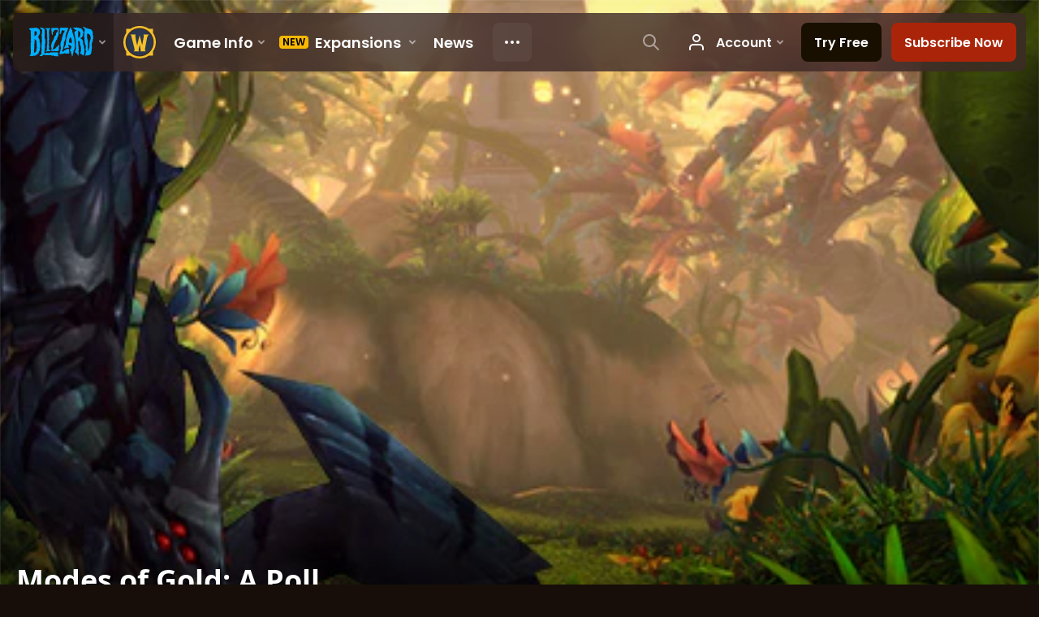

--- FILE ---
content_type: text/html; charset=utf-8
request_url: https://worldofwarcraft.blizzard.com/en-us/news/20097362/modes-of-gold-a-poll
body_size: 5161
content:
<!DOCTYPE html><html lang="en-US"><head><script type="text/javascript" src="https://assets-bwa.worldofwarcraft.blizzard.com/base-web-components.dbefbe4d9d8567c87d35.js"></script><title>Modes of Gold: A Poll</title><script>var optimizelyEnabled = false;
try {
  optimizelyEnabled = JSON.parse('true');
} catch (err) {
  console.log(err);
}
</script><script>var optimizelyLoaded = (function () {
  var OPTIMIZELY_AGENT_LOADED_EVENT = 'OptimizelyWebLoaded';
  var OPTIMIZELY_FULLSTACK_DATAFILE_LOADED_EVENT = 'OptimizelyFullstackDataFileLoaded';

  function initOptimizely() {
    var agentScript = document.createElement('script');
    agentScript.src = 'https://cdn.optimizely.com/js/8521175242.js';
    agentScript.onload = function () {
      optimizelyLoaded = true;
      trigger(OPTIMIZELY_AGENT_LOADED_EVENT);
    };
    document.head.appendChild(agentScript);

    var optimizelySdkKey = '';
    var optimizelySdkEnabled = false;
    try {
      optimizelySdkEnabled = JSON.parse('true');
    } catch (err) {
      console.log(err);
    }
    if (optimizelySdkKey && optimizelySdkEnabled) {
      var dataFileScript = document.createElement('script');
      dataFileScript.src = 'https://cdn.optimizely.com/datafiles/' + optimizelySdkKey + '.json/tag.js';
      dataFileScript.onload = function () {
        trigger(OPTIMIZELY_FULLSTACK_DATAFILE_LOADED_EVENT);
      };
      document.head.appendChild(dataFileScript);
    }
  }

  var optimizelyLoaded = false;
  var COOKIE_CONSENT_EVENT = 'CookieConsentChange';
  var cookieConsentChangeEventListener = window.addEventListener(COOKIE_CONSENT_EVENT, function () {
    if (BlzCookieConsent.isPerformanceStorageAllowed()) {
      initOptimizely();
    }
    window.removeEventListener(COOKIE_CONSENT_EVENT, cookieConsentChangeEventListener);
  });

  return function () {
    return optimizelyLoaded;
  };
})();</script><meta name="viewport" content="width=device-width, initial-scale=1, maximum-scale=1, user-scalable=no"><meta http-equiv="X-UA-Compatible" content="IE=edge"><meta name="referrer" content="no-referrer-when-downgrade"><meta name="description" content="Let's talk about those gold times in Challenge Modes."/><meta property="fb:app_id" content="175314325675"/><meta property="og:site_name" content="World of Warcraft"/><meta property="og:title" content="Modes of Gold: A Poll - WoW"/><meta property="og:image" content="https://bnetcmsus-a.akamaihd.net/cms/blog_header/dq/DQLWU37OCYBJ1461257398130.jpg"/><meta property="og:description" content="Let's talk about those gold times in Challenge Modes."/><meta property="og:url" content="https://worldofwarcraft.blizzard.com/en-us/news/20097362/modes-of-gold-a-poll"/><meta name="twitter:card" content="summary_large_image"/><meta name="twitter:site" content="@warcraft"/><link rel="icon" type="image/x-icon" href="https://assets-bwa.worldofwarcraft.blizzard.com/static/wow-icon-32x32.1a38d7c1c3d8df560d53f5c2ad5442c0401edf83.png"><script>var dataLayer = dataLayer || [];
dataLayer.push({"blog":{"author":"Kaivax","id":20097362,"publishDate":"2016-04-25","title":"Modes of Gold: A Poll"}});
</script><script>(function (w, d, s, l, i) {
  w[l] = w[l] || [];
  w[l].push({ 'gtm.start': new Date().getTime(), event: 'gtm.js' });
  var f = d.getElementsByTagName(s)[0],
    j = d.createElement(s),
    dl = l != 'dataLayer' ? '&l=' + l : '';
  j.async = true;
  j.src = 'https://www.googletagmanager.com/gtm.js?id=' + i + dl;
  f.parentNode.insertBefore(j, f);
})(window, document, 'script', 'dataLayer', 'GTM-TVHPB9J');
</script><link rel="stylesheet" type="text/css" media="screen" href="https://assets-bwa.worldofwarcraft.blizzard.com/css/index.5fb341f96f711dd4ade2aee0e1c3769e630f5849.css"><script>window.__WOW_UI_PUBLIC_PATH__ = 'https://assets-bwa.worldofwarcraft.blizzard.com/';</script><script src="https://assets-bwa.worldofwarcraft.blizzard.com/core.de93880c4434234a2e93.js"></script><script id="init">//- defined in _pollyfills.js
window.trigger('init');</script><link href="https://assets-bwa.worldofwarcraft.blizzard.com/core.e5e90c2dd4d0ebe24c3c.css" rel="stylesheet" type="text/css"/><link href="https://assets-bwa.worldofwarcraft.blizzard.com/static/izimodal.df3420266654fd7974759048907176f23513e765.css" rel="stylesheet"><link href="https://assets-bwa.worldofwarcraft.blizzard.com/static/simplebar.9d79d89318973e13b0ce47c1c4de660bcf0f049f.css" rel="stylesheet"><link href="https://assets-bwa.worldofwarcraft.blizzard.com/632.3a1e167dea3b83f271a4.css" rel="stylesheet" type="text/css"/><link href="https://assets-bwa.worldofwarcraft.blizzard.com/news.f00b6566f4085ceba770.css" rel="stylesheet" type="text/css"/><link href="/opensearch/opensearch.xml" title="Search World of Warcraft" rel="search" type="application/opensearchdescription+xml"><link rel="canonical" href="http://worldofwarcraft.blizzard.com/news/20097362/modes-of-gold-a-poll"><link rel="alternate" href="http://worldofwarcraft.blizzard.com/en-us/news/20097362" hreflang="en-us"><link rel="alternate" href="http://worldofwarcraft.blizzard.com/en-gb/news/20097362" hreflang="en-gb"><link rel="alternate" href="http://worldofwarcraft.blizzard.com/de-de/news/20097362" hreflang="de-de"><link rel="alternate" href="http://worldofwarcraft.blizzard.com/es-es/news/20097362" hreflang="es-es"><link rel="alternate" href="http://worldofwarcraft.blizzard.com/es-mx/news/20097362" hreflang="es-mx"><link rel="alternate" href="http://worldofwarcraft.blizzard.com/fr-fr/news/20097362" hreflang="fr-fr"><link rel="alternate" href="http://worldofwarcraft.blizzard.com/ja-jp/news/20097362" hreflang="ja-jp"><link rel="alternate" href="http://worldofwarcraft.blizzard.com/it-it/news/20097362" hreflang="it-it"><link rel="alternate" href="http://worldofwarcraft.blizzard.com/pl-pl/news/20097362" hreflang="pl-pl"><link rel="alternate" href="http://worldofwarcraft.blizzard.com/pt-br/news/20097362" hreflang="pt-br"><link rel="alternate" href="http://worldofwarcraft.blizzard.com/ru-ru/news/20097362" hreflang="ru-ru"><link rel="alternate" href="http://worldofwarcraft.blizzard.com/th-th/news/20097362" hreflang="th-th"><link rel="alternate" href="http://worldofwarcraft.blizzard.com/ko-kr/news/20097362" hreflang="ko-kr"><link rel="alternate" href="http://worldofwarcraft.blizzard.com/zh-cn/news/20097362" hreflang="zh-cn"><link rel="alternate" href="http://worldofwarcraft.blizzard.com/zh-tw/news/20097362" hreflang="zh-tw"><script type="application/ld+json">{"@context":"http://schema.org","@type":"NewsArticle","mainEntityOfPage":{"@type":"WebPage","@id":"http://worldofwarcraft.blizzard.com/news/20097362/modes-of-gold-a-poll"},"headline":"Modes of Gold: A Poll","image":["https://bnetcmsus-a.akamaihd.net/cms/blog_thumbnail/ew/EWHYAU7ETG421461257381472.jpg"],"datePublished":"2016-04-25T14:00:00+00:00","dateModified":"2016-04-25T14:17:17+00:00","author":{"@type":"Organization","name":"Blizzard Entertainment"},"publisher":{"@type":"Organization","name":"Blizzard Entertainment","logo":{"@type":"ImageObject","width":136,"url":"https://bnetcmsus-a.akamaihd.net/cms/template_resource/vv/VVJVJIDMCPSU1513896602867.png"},"url":"https://blizzard.com"},"description":"Let's talk about those gold times in Challenge Modes."}</script></head><body class="en-us"><header class="sitenav"><blz-nav class="SiteNav" hidden="hidden" user-endpoint="/navbar/authenticate" content="wow-site" search-url="/search?q={value}"><script src="https://navbar.blizzard.com/static/v1/nav.js" async="async"></script></blz-nav></header><noscript><iframe src="https://www.googletagmanager.com/ns.html?id=GTM-TVHPB9J" height="0" width="0" style="display: none; visibility: hidden"></iframe></noscript><script>!(function (i, d, e, n) {
  (i[e] = i[e] || {}),
    i[e][n] ||
      (i[e][n] = function (i, e, n) {
        if (void 0 !== i) {
          (e = void 0 === e ? 0 : e), (n = void 0 === n ? 0 : n);
          var a = d.createElement('iframe');
          (a.width = e), (a.height = n), (a.hidden = !0), (a.src = i), d.body.appendChild(a);
        }
      });
})(window, document, 'analytics', 'appendFrame');</script><script>var dataLayer = dataLayer || [];
dataLayer.push({"locale":"en-US","serverRegion":"us","region":"us","localeRegion":"us","project":"wow","authenticated":"0","platform":"web"});
</script><div class="body"><div class="page"><main id="main" role="main"><article><header><div class="Pane Pane--underSiteNav Pane--fadeBottom bordered" data-url="//bnetcmsus-a.akamaihd.net/cms/blog_header/dq/DQLWU37OCYBJ1461257398130.jpg"><div class="Pane-bg" style="background-color:#000000;background-image:url(&quot;//bnetcmsus-a.akamaihd.net/cms/blog_header/dq/DQLWU37OCYBJ1461257398130.jpg&quot;);"><div class="Pane-overlay"></div></div><div class="Pane-content"><div class="space-huge"></div><div class="space-large" media-large="!space-large"></div><div media-medium="space-medium" media-large="!space-medium space-huge"></div><div media-wide="space-huge"></div><div media-wide="space-huge"></div><div media-huge="space-huge"></div><div media-huge="space-huge"></div><div class="contain-max"><h1 class="margin-none font-title-large-onDark">Modes of Gold: A Poll</h1><div class="space-small"></div><div class="List"><div class="font-bliz-light-medium-beige" media-medium="List-item List-item--separator List-item--separatorBrown gutter-tiny">Poll</div><div class="font-bliz-light-small-beige" media-medium="List-item gutter-tiny"><div class="Content"><span class="LocalizedDateMount" data-props='{"format":"LL","iso8601":"2016-04-25T14:00:00.000Z"}'>April 25th</span> by <a href="/search/blog?a=Kaivax">Kaivax</a></div></div><div class="List-item gutter-tiny"></div></div><div class="space-medium" media-large="space-large"></div></div></div></div></header><div class="Pane Pane--dirtDark"><div class="Pane-bg"><div class="Pane-overlay"></div></div><div class="Pane-content"><div class="space-medium" media-large="space-large"></div><div class="contain-wide"><div class="flex flex-items-center margin-bottom-normal"><div class="SocialButtons font-none"><div class="SocialButtons-button"><a class="SocialButtons-link font-size-xSmall SocialButtons-link--facebook" href="javascript:void(0);" data-url="https://www.facebook.com/sharer/sharer.php?u=https%3A%2F%2Fworldofwarcraft.blizzard.com%2Fen-us%2Fnews%2F20097362%2Fmodes-of-gold-a-poll" data-popup-height="450" data-popup-width="550" data-analytics="sns-share" data-analytics-placement="News - facebook"><span class="Icon Icon--social-facebook-white SocialButtons-icon SocialButtons-icon--facebook"><img class="Icon-svg" src="https://assets-bwa.worldofwarcraft.blizzard.com/images/social-facebook-white.f68561886322327848a09343bf755edde2b557df.svg"/></span><span>Share</span></a></div><div class="SocialButtons-button"><a class="SocialButtons-link font-size-xSmall SocialButtons-link--twitter" href="javascript:void(0);" data-url="https://twitter.com/intent/tweet?text=Modes%20of%20Gold%3A%20A%20Poll&amp;url=https%3A%2F%2Fworldofwarcraft.blizzard.com%2Fen-us%2Fnews%2F20097362%2Fmodes-of-gold-a-poll&amp;hashtags=Warcraft" data-popup-height="450" data-popup-width="550" data-analytics="sns-share" data-analytics-placement="News - twitter"><span class="Icon Icon--social-twitter-white SocialButtons-icon SocialButtons-icon--twitter"><img class="Icon-svg" src="https://assets-bwa.worldofwarcraft.blizzard.com/images/social-twitter-white.06e67f4c8c6b85c88da5014c935292615ce6b3ec.svg"/></span><span>Tweet</span></a></div></div></div><div id="blog"><div class="Blog margin-bottom-medium"><div class="detail"><p><span style="line-height: 2;">With the <a href="http://us.battle.net/wow/en/blog/20101160/">announcement of the release date of World of Warcraft: Legion</a>, the clock started ticking on your opportunity to complete Warlords of Draenor Challenge Modes and earn sweet, sweet rewards such as the Challenger’s War Yeti mount for beating all of the silver times or access to <a href="http://www.wowhead.com/guides/dungeons/warlords-of-draenor-challenge-mode-guide#gold-reward-transmog-gear">unique transmogrification weapons</a> for beating all of the gold times.</span></p>

<p>If you complete all of the Gold times with a party of your guildmates, you unlock access to the <a href="http://www.wowhead.com/item=114968/deathwatch-hatchling">Deathwatch Hatchling</a> pet for your entire guild. It’s not easy, but nothing worthwhile ever is!</p>
</div></div></div><div class="BlogKeywords margin-bottom-medium"><span><span class="Icon Icon--tag Icon--small"><img class="Icon-svg" src="https://assets-bwa.worldofwarcraft.blizzard.com/images/tag.4b4d71f2aafe9e965ede1dceca4502b9487bf7f1.svg"/></span><div class="BlogKeywords-title font-size-xxSmall">Tags</div><a class="BlogKeywords-keyword font-size-xxSmall" href="/search/blog?k=Poll">Poll</a><a class="BlogKeywords-keyword font-size-xxSmall" href="/search/blog?k=Challenge%20Modes">Challenge Modes</a><a class="BlogKeywords-keyword font-size-xxSmall" href="/search/blog?k=Gold">Gold</a><a class="BlogKeywords-keyword font-size-xxSmall" href="/search/blog?k=Rewards">Rewards</a><a class="BlogKeywords-keyword font-size-xxSmall" href="/search/blog?k=Dungeons">Dungeons</a></span></div><div class="space-medium"></div><div class="space-normal"></div></div></div></div></article></main><div class="Divider"></div><blz-social-section><blz-image slot="background" src="https://blz-contentstack-images.akamaized.net/v3/assets/blt3452e3b114fab0cd/bltc84f261fbf1df38b/66a95ecef86a4a0858e0ff5b/Pane-dirtLight.jpg"></blz-image><h2 slot="header">Follow Warcraft</h2><blz-icon-group variant="large" slot="icons"><a href="https://www.facebook.com/Warcraft" target="_blank"><blz-icon icon="facebook"></blz-icon></a><a href="https://x.com/warcraft" target="_blank"><blz-icon icon="twitter"></blz-icon></a><a href="https://www.youtube.com/user/WorldofWarcraft" target="_blank"><blz-icon icon="youtube"></blz-icon></a><a href="https://www.reddit.com/r/wow" target="_blank"><blz-icon icon="reddit"></blz-icon></a><a href="https://www.instagram.com/warcraft" target="_blank"><blz-icon icon="instagram"></blz-icon></a></blz-icon-group></blz-social-section><div class="Pane z-index-above" data-lazyload-modifier="Pane--dirtDark"><div class="Pane-bg"><div class="Pane-overlay"></div></div><div class="Pane-content"><blz-nav-footer legal-title-id="5730135" legal-subtitle-id="15" supported-locales='["en-us","en-gb","de-de","es-es","es-mx","fr-fr","it-it","pt-br","ru-ru","ko-kr","zh-tw"]' cookies-url="https://www.blizzard.com/cookies"><script src="https://navbar.blizzard.com/static/v1/footer.js" async="async"></script></blz-nav-footer></div></div></div></div><div class="Photoswipe pswp Photoswipe--modal Photoswipe--wow" name="modal" tabindex="-1" role="dialog" aria-hidden="true"><div class="pswp__bg"></div><div class="pswp__scroll-wrap"><div class="pswp__container"><div class="pswp__item"></div><div class="pswp__item"></div><div class="pswp__item"></div></div><div class="pswp__ui pswp__ui--hidden"><div class="pswp__top-bar Photoswipe-top"><div class="pswp__counter"></div><button class="pswp__button pswp__button--close" title="Close (Esc)"></button><button class="pswp__button pswp__button--share" title="Share"></button><button class="pswp__button pswp__button--fs" title="Toggle fullscreen"></button><button class="pswp__button pswp__button--zoom" title="Zoom in/out"></button><div class="pswp__preloader"><div class="pswp__preloader__icn"><div class="pswp__preloader__cut"><div class="pswp__preloader__donut"></div></div></div></div></div><div class="pswp__share-modal pswp__share-modal--hidden pswp__single-tap"><div class="pswp__share-tooltip"></div></div><div class="pswp__caption"><div class="pswp__caption__center"></div></div><button class="pswp__button pswp__button--arrow--left" title="Previous (arrow left)"></button><button class="pswp__button pswp__button--arrow--right" title="Next (arrow right)"></button><div class="Photoswipe-prev" title="Previous (arrow left)"><span class="Icon Icon--prev"></span></div><div class="Photoswipe-next" title="Next (arrow right)"><span class="Icon Icon--next"></span></div></div></div></div><div class="Photoswipe pswp Photoswipe--lightbox Photoswipe--wow" name="lightbox" tabindex="-1" role="dialog" aria-hidden="true"><div class="pswp__bg"></div><div class="pswp__scroll-wrap"><div class="pswp__container"><div class="pswp__item"></div><div class="pswp__item"></div><div class="pswp__item"></div></div><div class="pswp__ui pswp__ui--hidden"><div class="pswp__top-bar Photoswipe-top"><div class="pswp__counter"></div><button class="pswp__button pswp__button--close" title="Close (Esc)"></button><button class="pswp__button pswp__button--share" title="Share"></button><button class="pswp__button pswp__button--fs" title="Toggle fullscreen"></button><button class="pswp__button pswp__button--zoom" title="Zoom in/out"></button><div class="pswp__preloader"><div class="pswp__preloader__icn"><div class="pswp__preloader__cut"><div class="pswp__preloader__donut"></div></div></div></div></div><div class="pswp__share-modal pswp__share-modal--hidden pswp__single-tap"><div class="pswp__share-tooltip"></div></div><div class="pswp__caption"><div class="pswp__caption__center"></div></div><button class="pswp__button pswp__button--arrow--left" title="Previous (arrow left)"></button><button class="pswp__button pswp__button--arrow--right" title="Next (arrow right)"></button><div class="Photoswipe-prev" title="Previous (arrow left)"><span class="Icon Icon--prev"></span></div><div class="Photoswipe-next" title="Next (arrow right)"><span class="Icon Icon--next"></span></div></div></div></div><script src="https://assets-bwa.worldofwarcraft.blizzard.com/runtime.21bcad367371d1959b4d.js"></script><script src="https://assets-bwa.worldofwarcraft.blizzard.com/responsive-blogs.183199abe90c9c4e1c7f.js"></script><script src="https://assets-bwa.worldofwarcraft.blizzard.com/vendor.a061c3c4fab7fbd8544a.js"></script><script src="https://assets-bwa.worldofwarcraft.blizzard.com/632.70d340201ba1db8189d1.js"></script><script src="https://assets-bwa.worldofwarcraft.blizzard.com/news.6921359b8f0fba1bd4ad.js"></script><script id="model">model = {};</script><script id="settings">settings = {"x-powered-by":false,"etag":"weak","env":"production","query parser":"extended","subdomain offset":2,"trust proxy":true,"views":"/usr/src/app/templates","jsonp callback name":"callback","view cache":true,"view engine":"pug"};</script></body></html>